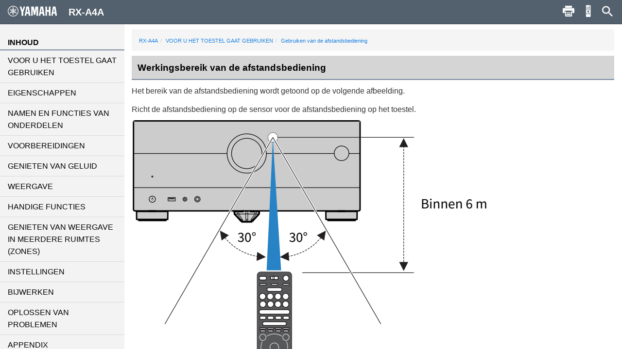

--- FILE ---
content_type: text/html; charset=utf-8
request_url: https://manual.yamaha.com/av/20/rxa4a/nl-NL/310171019.html
body_size: 2154
content:
<!DOCTYPE html><html xmlns="http://www.w3.org/1999/xhtml"><head xmlns:forms="http://www.schema.de/2010/ST4/Layout/MarkupLanguage/Forms"><meta http-equiv="Content-Script-Type" content="text/javascript" /><meta http-equiv="Content-Style-Type" content="text/css" /><meta http-equiv="Content-Type" content="text/html; charset=UTF-8" /><meta http-equiv="X-UA-Compatible" content="IE=edge" /><meta name="generator" content="SCHEMA ST4, Bootstrap 2016 v1" /><meta name="viewport" content="width=device-width, initial-scale=1, minimum-scale=1.0, maximum-scale=2.0, user-scalable=yes" /><meta name="msapplication-config" content="none" /><link rel="icon" type="image/x-icon" href="../assets/ico/favicon.ico" /><link rel="stylesheet" href="../assets/css/base/01-bootstrap.min.css" /><link rel="stylesheet" href="../assets/css/base/02-jquery-tree.css" /><link rel="stylesheet" href="../assets/css/base/03-bootstrap-schema.css" /><link rel="stylesheet" href="../assets/css/base/04-jquery.mcustomscrollbar.min.css" /><link rel="stylesheet" href="../assets/css/base/05-jquery.mmenu.oncanvas.css" /><link rel="stylesheet" href="../assets/css/base/06-jquery.mmenu.schema.css" /><link rel="stylesheet" href="../assets/css/formats.css" /><link rel="stylesheet" href="../assets/css/custom/font-face.css" /><script src="//ajax.googleapis.com/ajax/libs/jquery/1.11.0/jquery.min.js"></script><title>RX-A4A | Werkingsbereik van de afstandsbediening</title><link layout-comment="Google font for procedual instruction steps number" rel="stylesheet" href="https://fonts.googleapis.com/css?family=Fira+Sans|Fira+Sans+Condensed&quot;" /><meta name="keywords" content="H0" /><meta name="version" content="NV-H-0" /><meta name="author" content="Product Information Design Group, Yamaha Corporation" /></head><body id="310171019" xmlns:forms="http://www.schema.de/2010/ST4/Layout/MarkupLanguage/Forms" data-node-id="310171019" class="" data-culture="nl-NL"><script>var dataLayer = dataLayer || []; dataLayer.push({ 'manualCategory': 'sys1' });</script><noscript><iframe style="display:none;visibility:hidden;" height="0" src="//www.googletagmanager.com/ns.html?id=GTM-5GHTNQN" width="0"></iframe></noscript><div class="off-canvas"><div id="auto-logo"><a href="index.html"><img class="logo_header" src="../assets/img/YAMAHA/logo_yamaha_black.svg" /></a></div><div id="off-canvas-menu" role="complementary"><div class="visible-xs visible-sm" id="menu-close"><button class="close" type="button"></button></div><div class="menu-contents scroll-container" id="menu-contents"><div>INHOUD</div><h1 class="heading"><a href="309992203.html">VOOR U HET TOESTEL GAAT GEBRUIKEN</a></h1><h1 class="heading"><a href="340151563.html">EIGENSCHAPPEN</a></h1><h1 class="heading"><a href="340562827.html">NAMEN EN FUNCTIES VAN ONDERDELEN</a></h1><h1 class="heading"><a href="310833803.html">VOORBEREIDINGEN</a></h1><h1 class="heading"><a href="3381537291.html">GENIETEN VAN GELUID</a></h1><h1 class="heading"><a href="313517579.html">WEERGAVE</a></h1><h1 class="heading"><a href="5794779659.html">HANDIGE FUNCTIES</a></h1><h1 class="heading"><a href="5461519755.html">GENIETEN VAN WEERGAVE IN MEERDERE RUIMTES (ZONES)</a></h1><h1 class="heading"><a href="316973579.html">INSTELLINGEN</a></h1><h1 class="heading"><a href="5646289419.html">BIJWERKEN</a></h1><h1 class="heading"><a href="3381544331.html">OPLOSSEN VAN PROBLEMEN</a></h1><h1 class="heading"><a href="319817099.html">APPENDIX</a></h1><div>Overige</div><div class="font-size-img"><img class="font-size-img-StoL" id="font-size-img-StoL" src="../assets/img/YAMAHA/font-size-switch-StoL.png" /><img class="font-size-img-LtoS" id="font-size-img-LtoS" src="../assets/img/YAMAHA/font-size-switch-LtoS.png" /></div><div class="pdf-manual" id="pdf-manual"><div><a id="pdf-dl" target="_blank" href="../pdf.html?pdflang=nl"><i class="far fa-file-pdf"></i>Download PDF</a></div></div><div class="help" id="help"><div id="help-btn"><i class="fas fa-info-circle"></i>Help</div><div class="helps modal-content-wrapper modal" id="helps"><div class="modal-dialog"><div class="modal-content" id="modal-content_help"><div class="help-header modal-header" id="help-header"><button class="close" type="button"></button><p>Help</p></div><div class="modal-main" id="help-top"><div class="help-html-body"><iframe frameborder="0" scrolling="no" src="../assets/help/nl-NL/help.html"></iframe></div></div></div></div></div></div><div id="select-language"><div><a href="../language.html"><i class="fas fa-globe"></i>Taal</a></div></div><div id="google-analytics"><div><a href="https://manual.yamaha.com/policy/" target="_blank">Privacy Policy</a></div></div></div></div><div id="pushobj"><div class="scroll-container content-container" id="content-container"><div class="container" role="main"><ol class="breadcrumb hidden-xs"><li><a href="index.html">RX-A4A</a></li><li><a href="309992203.html">VOOR U HET TOESTEL GAAT GEBRUIKEN</a></li><li><a href="309992203.html?page=310118667">Gebruiken van de afstandsbediening</a></li></ol><h1 class="heading" style="color:black;">Werkingsbereik van de afstandsbediening</h1><p class="description">Het bereik van de afstandsbediening wordt getoond op de volgende afbeelding.</p><p class="lead_last">Richt de afstandsbediening op de sensor voor de afstandsbediening op het toestel.</p><figure class="img_original"><img src="../Images/png/108086394812080267__nl__Original.png" /></figure></div><div class="container-footer"><footer><p class="text-muted-right"></p><p class="text-muted">Published 2025/2</p><p class="text-muted">©2021 Yamaha Corporation</p></footer></div></div><div class="schema-navbar" id="navbar" role="navigation"><button class="schema-navbar-toggle visible-sm visible-xs" id="sidebar-toggle"><span class="schema-glyph schema-glyph-menu"></span></button><a class="schema-navbar-brand" href="index.html"><img class="logo_header" src="../assets/img/YAMAHA/logo_yamaha.svg" />RX-A4A</a><button class="btn btn-default dropdown-toggle schema-navbar-toggle hidden-xs hidden-sm hidden-md hidden-lg" id="language-toggle" type="button" data-toggle="dropdown" aria-haspopup="true" aria-expanded="false"><span class="schema-glyph schema-glyph-more_vert" style="top:0;"></span></button><ul class="dropdown-menu" id="language-dropdown"><li class="dropdown-header hidden-md hidden-lg"></li><li class="hidden-md hidden-lg"><a href="index.html">Home</a></li><li class="dropdown-header">Taal</li><li class="langMenuItem" data-value="ja-JP"><a style="cursor:pointer;display:block;" href="../ja-JP/310171019.html">日本語</a></li><li class="langMenuItem" data-value="en-US"><a style="cursor:pointer;display:block;" href="../en-US/310171019.html">English</a></li><li class="langMenuItem" data-value="fr-FR"><a style="cursor:pointer;display:block;" href="../fr-FR/310171019.html">Français</a></li><li class="langMenuItem" data-value="de-DE"><a style="cursor:pointer;display:block;" href="../de-DE/310171019.html">Deutsch</a></li><li class="langMenuItem" data-value="sv-SE"><a style="cursor:pointer;display:block;" href="../sv-SE/310171019.html">Svenska</a></li><li class="langMenuItem" data-value="it-IT"><a style="cursor:pointer;display:block;" href="../it-IT/310171019.html">Italiano</a></li><li class="langMenuItem" data-value="es-ES"><a style="cursor:pointer;display:block;" href="../es-ES/310171019.html">Español</a></li><li class="langMenuItem checked" data-value="nl-NL"><a style="cursor:pointer;display:block;" href="../nl-NL/310171019.html">Nederlands</a></li><li class="langMenuItem" data-value="pt-BR"><a style="cursor:pointer;display:block;" href="../pt-BR/310171019.html">Português</a></li><li class="langMenuItem" data-value="da-DK"><a style="cursor:pointer;display:block;" href="../da-DK/310171019.html">Dansk</a></li><li class="langMenuItem" data-value="nb-NO"><a style="cursor:pointer;display:block;" href="../nb-NO/310171019.html">Norsk</a></li><li class="langMenuItem" data-value="fi-FI"><a style="cursor:pointer;display:block;" href="../fi-FI/310171019.html">Suomi</a></li><li class="langMenuItem" data-value="ru-RU"><a style="cursor:pointer;display:block;" href="../ru-RU/310171019.html">Русский</a></li><li class="langMenuItem" data-value="ko-KR"><a style="cursor:pointer;display:block;" href="../ko-KR/310171019.html">한국어 </a></li><li class="langMenuItem" data-value="zh-CN"><a style="cursor:pointer;display:block;" href="../zh-CN/310171019.html">簡体中文</a></li><li class="langMenuItem" data-value="zh-TW"><a style="cursor:pointer;display:block;" href="../zh-TW/310171019.html">繁体中文</a></li></ul><div class="hidden-sm hidden-xs hidden-sm hidden-md hidden-lg" id="navbar-search"><form class="schema-navbar-search hidden-xs pull-right" role="search" action="search.html"><input type="text" name="q" autocomplete="search5637037963" placeholder="Zoeken" results="10" /></form></div><ul class="navbar-structure-pages hidden-sm hidden-xs hidden-md hidden-lg"><li class="schema-home-text"><a href="index.html">Home</a></li></ul><button class="navbar-toggle schema-navbar-toggle visible-sm visible-xs visible-md visible-lg" id="schema-navbar-search" data-toggle="collapse" data-target="#search-collapse"><span class="schema-glyph schema-glyph-search"></span></button><form class="collapse" id="search-collapse" role="search" action="search.html"><input type="text" autofocus="'autofocus'" name="q" autocomplete="search5637037963" placeholder="Zoeken" results="10" /><button><span>Zoeken</span></button></form><button class="button navbar-toggle schema-navbar-toggle visible-sm visible-xs visible-md visible-lg" id="schema-navbar-remocon" type="button"><a target="remocon" href="5641105035.html"><span class="icon-remocon" id="remocon-btn"></span></a></button><button class="button navbar-toggle schema-navbar-toggle visible-lg" id="schema-navbar-printer" type="button"><span class="icon-print" id="print-btn"></span></button></div></div><div style="display:none;"><page-meta></page-meta></div></div><script type="text/javascript" charset="utf-8" src="js/treedata.json"></script><script src="../assets/js/00-jquery.min.js"></script><script src="../assets/js/01-bootstrap.min.js"></script><script src="../assets/js/02-modernizr.custom.js"></script><script src="../assets/js/03-jquery-tree.js"></script><script src="../assets/js/04-jquery.mmenu.oncanvas.min.js"></script><script src="../assets/js/05-jquery.mcustomscrollbar.min.js"></script><script src="../assets/js/06-jquery-scrollbars.min.js"></script><script src="../assets/js/07-jquery.cookie.js"></script><script src="../assets/js/18-schema-common-core.min.js"></script><script src="../assets/js/19-schema-common-search.js"></script><script src="../assets/js/20-bootstrap-schema.js"></script><script src="../assets/js/21-GoogleTagManager.js"></script></body></html>

--- FILE ---
content_type: image/svg+xml
request_url: https://manual.yamaha.com/av/20/rxa4a/assets/img/YAMAHA/logo_yamaha.svg
body_size: 1076
content:
<?xml version="1.0" encoding="utf-8"?>
<!-- Generator: Adobe Illustrator 15.1.0, SVG Export Plug-In . SVG Version: 6.00 Build 0)  -->
<!DOCTYPE svg PUBLIC "-//W3C//DTD SVG 1.1//EN" "http://www.w3.org/Graphics/SVG/1.1/DTD/svg11.dtd">
<svg version="1.1" id="レイヤー_1" xmlns="http://www.w3.org/2000/svg" xmlns:xlink="http://www.w3.org/1999/xlink" x="0px"
	 y="0px" width="595.279px" height="129.565px" viewBox="0 356.163 595.279 129.565"
	 enable-background="new 0 356.163 595.279 129.565" xml:space="preserve">
<g>
	<g>
		<path fill="#FFFFFF" d="M64.782,356.163C29.12,356.163,0,385.072,0,420.945s29.12,64.782,64.782,64.782
			c35.873,0,64.782-29.12,64.782-64.782C129.565,385.072,100.656,356.163,64.782,356.163z M64.782,478.553
			c-31.652,0-57.396-25.744-57.396-57.396c0-31.653,25.744-57.397,57.396-57.397s57.396,25.744,57.396,57.397
			C122.39,452.809,96.646,478.553,64.782,478.553z"/>
		<path fill="#FFFFFF" d="M111.839,447.111l-9.496-10.973c-0.211-0.211-0.211-0.211-0.422-0.422c-0.422-0.212-1.055-0.212-1.477,0
			l0,0c-1.267,0.633-2.954,0.633-4.432-0.212c-1.266-0.844-2.11-2.109-2.321-3.376l0,0c-0.633-3.587-2.743-6.752-6.119-8.651
			l-4.221-2.532l24.056-13.927l-2.954-5.064l-27.01,15.615l-3.165-1.899v-3.798l27.01-15.615l-2.954-5.064l-24.056,13.927v-4.853
			c0-3.798-1.688-7.386-4.432-9.707l0,0c-1.056-0.844-1.688-2.321-1.688-3.798c0-1.688,0.845-3.165,2.11-4.22
			c0.422-0.211,0.633-0.844,0.633-1.266c0-0.211,0-0.422,0-0.422l-4.854-13.716c-0.211-0.422-0.422-0.633-1.055-0.633
			c-0.422,0-0.844,0.211-0.844,0.633l-5.064,13.716c0,0.211,0,0.422,0,0.422c0,0.633,0.211,1.055,0.633,1.266l0,0
			c1.266,0.844,2.11,2.321,2.11,4.22c0,1.477-0.634,2.954-1.688,3.798c-2.743,2.321-4.432,5.697-4.432,9.707v4.853l-24.056-13.927
			l-2.954,5.064l27.01,15.615v3.798l-3.165,1.899l-27.01-15.615l-2.954,5.064l23.845,13.927l-4.221,2.532
			c-3.376,1.899-5.486,5.064-6.119,8.651l0,0c-0.211,1.478-1.056,2.743-2.321,3.376c-1.478,0.845-3.165,0.845-4.643,0.212l0,0
			c-0.422-0.212-1.055-0.212-1.478,0c-0.211,0-0.211,0.211-0.422,0.422l-9.495,10.973c-0.211,0.211-0.423,0.844-0.211,1.266
			c0.211,0.423,0.633,0.634,1.055,0.423l14.138-2.743c0.212,0,0.423,0,0.423-0.212c0.422-0.211,0.844-0.844,0.844-1.266
			c0.211-1.688,1.055-3.165,2.532-4.01c1.266-0.844,2.743-0.844,4.221-0.422c3.376,1.267,7.174,1.056,10.551-1.055l4.22-2.532
			v27.644h5.909v-30.809l3.165-1.899l3.165,1.899v31.02h5.908v-27.644l4.221,2.532c3.376,1.899,7.175,2.11,10.551,1.055
			c1.267-0.422,2.954-0.422,4.221,0.422c1.477,0.845,2.321,2.321,2.532,4.01c0,0.422,0.422,1.055,0.844,1.267
			c0.211,0,0.422,0.211,0.422,0.211l14.139,2.743c0.422,0,0.844,0,1.055-0.423C112.261,447.744,112.261,447.322,111.839,447.111z
			 M55.708,430.019l-7.808,4.643c-1.477,0.844-3.587,0.422-4.431-1.266c-0.845-1.478-0.423-3.588,1.266-4.432l7.808-4.643
			l3.165,1.899V430.019z M61.617,399.421c0-1.688,1.477-3.166,3.165-3.166s3.165,1.478,3.165,3.166v9.074l-3.165,1.899l-3.165-1.899
			V399.421z M68.58,423.056l-3.798,2.109l-3.799-2.109v-4.221l3.799-2.11l3.798,2.11V423.056z M86.306,433.396
			c-0.844,1.477-2.954,2.109-4.431,1.266l-7.809-4.643v-3.798l3.166-1.899l7.808,4.643
			C86.728,429.808,87.151,431.918,86.306,433.396z"/>
	</g>
	<g>
		<polygon fill="#FFFFFF" points="496.313,407.862 474.578,407.862 474.578,364.604 454.953,364.604 454.953,477.287 
			474.578,477.287 474.578,427.908 496.313,427.908 496.313,477.287 516.571,477.287 516.571,364.604 496.313,364.604 		"/>
		<polygon fill="#FFFFFF" points="192.237,364.604 177.255,408.495 163.749,364.604 144.125,364.604 165.86,433.817 165.86,477.287 
			187.806,477.287 187.806,431.496 210.595,364.604 		"/>
		<polygon fill="#FFFFFF" points="325.178,418.202 314.204,364.604 283.397,364.604 283.397,477.287 300.91,477.287 300.91,392.247 
			316.104,466.313 332.564,466.313 346.069,391.191 346.069,477.287 366.748,477.287 366.748,364.604 334.673,364.604 		"/>
		<path fill="#FFFFFF" d="M576.71,364.604h-30.598l-20.68,112.684h18.359l4.431-26.167h22.79l4.221,26.167h20.046L576.71,364.604z
			 M551.388,432.34l8.441-50.433l8.229,50.433H551.388z"/>
		<path fill="#FFFFFF" d="M396.29,364.604l-20.68,112.895h18.358l4.432-26.166h22.79l4.221,26.166h20.046l-18.569-112.895H396.29z
			 M401.566,432.34l8.441-50.433l8.229,50.433H401.566z"/>
		<path fill="#FFFFFF" d="M224.734,364.604l-20.68,112.895h18.358l4.432-26.166h22.79l4.22,26.166h20.047l-18.569-112.895H224.734z
			 M230.009,432.34l8.44-50.433l8.229,50.433H230.009z"/>
	</g>
</g>
</svg>
